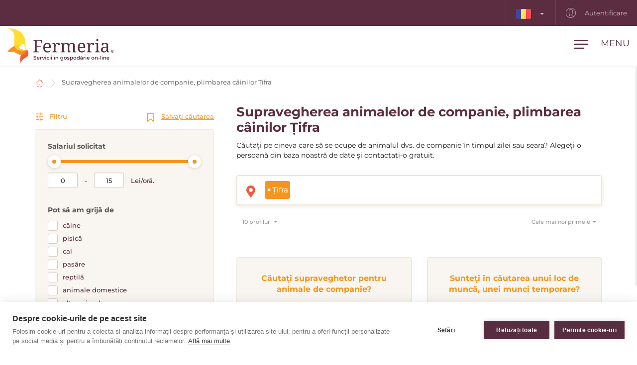

--- FILE ---
content_type: text/html; charset=utf-8
request_url: https://www.fermeria.ro/supravegherea-animalelor-de-companie-tifra
body_size: 8190
content:
<!DOCTYPE html>
<html lang="ro">
<head>
    <meta name="viewport" content="user-scalable=no, width=device-width, initial-scale=1, maximum-scale=1">
    <meta http-equiv="X-UA-Compatible" content="IE=edge,chrome=1">
    <meta charset="UTF-8">
    <meta name="robots" content="index,follow">

    <title id="snippet--title">        Supravegherea animalelor de companie, plimbarea câinilor Ţifra
 | Fermeria</title>
    <meta name="keywords" content="        Supravegherea animalelor de companie, plimbarea câinilor Ţifra
">
    <meta name="description" content="        Supravegherea animalelor de companie, hoteluri pentru câini Ţifra. Găsește persoană pentru ajutor cu supravegherea câinelui, pisicii sau a altui animal…">

    <link rel="apple-touch-icon" sizes="57x57" href="/assets/favicon/apple-icon-57x57.png">
    <link rel="apple-touch-icon" sizes="60x60" href="/assets/favicon/apple-icon-60x60.png">
    <link rel="apple-touch-icon" sizes="72x72" href="/assets/favicon/apple-icon-72x72.png">
    <link rel="apple-touch-icon" sizes="76x76" href="/assets/favicon/apple-icon-76x76.png">
    <link rel="apple-touch-icon" sizes="114x114" href="/assets/favicon/apple-icon-114x114.png">
    <link rel="apple-touch-icon" sizes="120x120" href="/assets/favicon/apple-icon-120x120.png">
    <link rel="apple-touch-icon" sizes="144x144" href="/assets/favicon/apple-icon-144x144.png">
    <link rel="apple-touch-icon" sizes="152x152" href="/assets/favicon/apple-icon-152x152.png">
    <link rel="apple-touch-icon" sizes="180x180" href="/assets/favicon/apple-icon-180x180.png">
    <link rel="icon" type="image/png" sizes="192x192" href="/assets/favicon/android-icon-192x192.png">
    <link rel="icon" type="image/png" sizes="32x32" href="/assets/favicon/favicon-32x32.png">
    <link rel="icon" type="image/png" sizes="96x96" href="/assets/favicon/favicon-96x96.png">
    <link rel="icon" type="image/png" sizes="16x16" href="/assets/favicon/favicon-16x16.png">
    <link rel="manifest" href="/assets/favicon/manifest.json">

    <meta name="msapplication-TileColor" content="#ffffff">
    <meta name="msapplication-TileImage" content="/assets/favicon/ms-icon-144x144.png">
    <meta name="theme-color" content="#ffffff">

<link rel="stylesheet" type="text/css" href="/webtemp/cssloader-2e325c818679.css?1768391018">
    <link rel="stylesheet" type="text/css" href="/assets/fonts/icomoon/style.css">

    <meta name="author" content="Fermeria">
    <meta property="og:title" content="        Supravegherea animalelor de companie, plimbarea câinilor Ţifra
">
    <meta property="og:url" content="https://www.fermeria.ro/supravegherea-animalelor-de-companie-tifra">
    <meta property="og:site_name" content="Fermeria">
    <meta property="og:description" content="        Supravegherea animalelor de companie, hoteluri pentru câini Ţifra. Găsește persoană pentru ajutor cu supravegherea câinelui, pisicii sau a altui animal. Îngrijirea, plimbarea câinilor.
">
    <meta property="og:type" content="website">

            <meta property="og:image" content="https://www.fermeria.ro/thumbs/400x400-fix-80/1-9696-1-9237-starcek.jpg">
            <meta property="og:image:width" content="400">
            <meta property="og:image:height" content="400">


    <script type="text/javascript">
var cpm = {};
(function(h,u,b){
var d=h.getElementsByTagName("script")[0],e=h.createElement("script");
e.async=true;e.src='https://cookiehub.net/c2/911def8d.js';
e.onload=function(){u.cookiehub.load(b);};
d.parentNode.insertBefore(e,d);
})(document,window,cpm);
</script>

    <!-- display the login prompt -->
<script src="https://accounts.google.com/gsi/client" async defer></script>
    <div id="g_id_onload"
         data-client_id="264563794906-ttcn7lbbv96scujsa8fnth5nm4cj606i.apps.googleusercontent.com"
         data-context="signin"
         data-callback="googleLoginEndpoint"
         data-close_on_tap_outside="false">
    </div>

<script>
    // callback function that will be called when the user is successfully logged-in with Google
    function googleLoginEndpoint(googleUser) {
        $.nette.ajax({
            method: "POST",
            url: "https://www.fermeria.ro/supravegherea-animalelor-de-companie-tifra?do=GoogleOneTapAuthorize",
            data: {"id_token":googleUser.credential}
        }).done(function(payload) {
            console.log(payload);
        });
    }
</script>


        <script>
            window.dataLayer = window.dataLayer || [];
            function gtag(){ dataLayer.push(arguments) };
        </script>

        <script>





        </script>

        <!-- Google Tag Manager -->
        <script>
            (function(w,d,s,l,i){ w[l]=w[l]||[];w[l].push({ 'gtm.start':
                    new Date().getTime(),event:'gtm.js'});var f=d.getElementsByTagName(s)[0],
                j=d.createElement(s),dl=l!='dataLayer'?'&l='+l:'';j.async=true;j.src=
                'https://www.googletagmanager.com/gtm.js?id='+i+dl;f.parentNode.insertBefore(j,f);
            })(window,document,'script','dataLayer',"GTM-TMQC8VC");
        </script>
        <!-- End Google Tag Manager -->

            <link rel="canonical" href="https://www.fermeria.ro/supravegherea-animalelor-de-companie-tifra">

</head>

<body  class="page page-ro     noscroll
 " id="bodySetting" data-filter-country="Introduceți localitatea sau codul poștal">

    <!-- Google Tag Manager (noscript) -->
    <noscript><iframe src="https://www.googletagmanager.com/ns.html?id=GTM-TMQC8VC" height="0" width="0" style="display:none;visibility:hidden"></iframe></noscript>
    <!-- End Google Tag Manager (noscript) -->



    <div class="blur-filter">
        <main>
            <div class="container">    <ol class="breadcrumb hidden-print" vocab="http://schema.org/" typeof="BreadcrumbList">
        <li property="itemListElement" typeof="ListItem">
            <a property="item" typeof="WebPage" href="/">
                <img loading="lazy" src="/assets/icons/home.svg" width="19" height="17" alt="Acasă">
                <span property="name" class="hidden">Acasă</span>
            </a>
            <meta property="position" content="1">
        </li>
        <li>
            <a href="/supravegherea-animalelor-de-companie">
                    Supravegherea animalelor de companie, plimbarea câinilor Ţifra
            </a>
        </li>
    </ol>
</div>

<div id="snippet--flashes"></div>

<div class="container-fluid text-center">
</div><div class="container">
    <div id="snippet--resultxs">
        <h1 class="h3 hidden-lg hidden-md h3-xs">
                Supravegherea animalelor de companie, plimbarea câinilor Ţifra
        </h1>
            <div class="intro-list hidden-lg hidden-md mb30">
                <p>Căutați pe cineva care să se ocupe de animalul dvs. de companie în timpul zilei sau seara? Alegeți o persoană din baza noastră de date și contactați-o gratuit.</p>

            </div>
    </div>

<div class="filter-county-calendar-container hidden-lg hidden-md">
        <div class="filter-country">
            <select multiple="multiple" id="locality-filter-country-xs" name="locality">
                    <option value='69626' selected>Ţifra</option>
            </select>
        </div>
</div>

<div class="result-county-calendar-container hidden-lg hidden-md" id="calendarContent_xs">
    <div class="filter-date">
        <span>Zi</span>
        <input type="text" class="form-control">
    </div>
    <div class="filter-date-from">
        <span>Din</span>
        <input type="text" class="form-control">
    </div>
    <div class="filter-date-to">
        <span>Până la</span>
        <input type="text" class="form-control">
    </div>
</div>
    <div class="profile-list-container">
        <div class="profile-lists-filter">
<div class="filter-heading">
    <div class="opencloseFilter">
        <img loading="lazy" class="icon" src="/assets/icons/filter-new.svg" alt="Filtru">
        Filtru
    </div>
    <div>
        <img loading="lazy" class="icon" src="/assets/icons/bookmark.svg" alt="Salvați căutarea">
        <a href="javascript:void(0)" data-toggle="modal" data-target="#search-filter-modal">
            Salvați căutarea
        </a>
    </div>
</div>
<hr class="filter-hr">
<div class="filter-content ">
    <!--
    <div class="filter-switch">
        <a n:href=":Front:ProfileAnimal:default">
            <div class="btn-round btn-round-fill"></div>
            Supraveghere de o oră <img loading="lazy" data-toggle="tooltip" data-placement="right" title="Servicii furnizate în timpul zilei" src="/assets/icons/info-filter.svg" class="svg-reset-icon" alt="Supraveghere de o oră" />
        </a>

        <a n:href=":Front:ProfileAnimalDay:default">
            <div class="btn-round"></div>
            supraveghere de 24 de ore <img loading="lazy" data-toggle="tooltip" data-placement="right" title="Gospodărie comună 24 ore pe zi" src="/assets/icons/info-filter.svg" class="svg-reset-icon" alt="îngrijire de 24 de ore" />
        </a>
    </div>
    -->

    <span class="h4 filter-sub-h">Salariul solicitat</span>
    <div id="salary-info">
        <input style="width: 100%" name="limit" id="slider" data-slider-id='slider' type="text" data-slider-min="0" data-slider-max="15" data-slider-step="1" data-slider-value="[0,15]">

        <div class="salary-info-box">
            <input id="filterMin" class="form-control form-control-min input-sm" value="0" disabled>
            -
            <input id="filterMax" class="form-control form-control-max input-sm" value="15" disabled>

            Lei/oră.
        </div>
    </div>

    <span class="h4 filter-sub-h">Pot să am grijă de</span>
    <div id="subject-info">
        <label class="filter-label ">
            <span class="filter-label-bg"></span>
            <input type="checkbox" onchange="changeFilter('subject');" id="subject_1" name="subject_1" value="1" >
            câine
        </label>
        <label class="filter-label ">
            <span class="filter-label-bg"></span>
            <input type="checkbox" onchange="changeFilter('subject');" id="subject_2" name="subject_2" value="1" >
            pisică
        </label>
        <label class="filter-label ">
            <span class="filter-label-bg"></span>
            <input type="checkbox" onchange="changeFilter('subject');" id="subject_3" name="subject_3" value="1" >
            cal
        </label>
        <label class="filter-label ">
            <span class="filter-label-bg"></span>
            <input type="checkbox" onchange="changeFilter('subject');" id="subject_4" name="subject_4" value="1" >
            pasăre
        </label>
        <label class="filter-label ">
            <span class="filter-label-bg"></span>
            <input type="checkbox" onchange="changeFilter('subject');" id="subject_5" name="subject_5" value="1" >
            reptilă
        </label>
        <label class="filter-label ">
            <span class="filter-label-bg"></span>
            <input type="checkbox" onchange="changeFilter('subject');" id="subject_6" name="subject_6" value="1" >
            animale domestice
        </label>
        <label class="filter-label ">
            <span class="filter-label-bg"></span>
            <input type="checkbox" onchange="changeFilter('subject');" id="subject_7" name="subject_7" value="1" >
            alte animale
        </label>
    </div>

    <span class="h4 filter-sub-h">Frecvența supravegherii</span>
    <div id="frequency-info">
        <label class="filter-label ">
            <span class="filter-label-bg"></span>
            <input type="checkbox" onchange="changeFilter('frequency');" id="frequency_1" name="frequency_1" value="1" >
            zilnic
        </label>
        <label class="filter-label ">
            <span class="filter-label-bg"></span>
            <input type="checkbox" onchange="changeFilter('frequency');" id="frequency_2" name="frequency_2" value="1" >
            odată pe săptămână
        </label>
        <label class="filter-label ">
            <span class="filter-label-bg"></span>
            <input type="checkbox" onchange="changeFilter('frequency');" id="frequency_3" name="frequency_3" value="1" >
            de 2 ori pe săptămână
        </label>
        <label class="filter-label ">
            <span class="filter-label-bg"></span>
            <input type="checkbox" onchange="changeFilter('frequency');" id="frequency_4" name="frequency_4" value="1" >
            de mai multe ori pe săptămână
        </label>
        <label class="filter-label ">
            <span class="filter-label-bg"></span>
            <input type="checkbox" onchange="changeFilter('frequency');" id="frequency_5" name="frequency_5" value="1" >
            de 2 ori pe lună
        </label>
        <label class="filter-label ">
            <span class="filter-label-bg"></span>
            <input type="checkbox" onchange="changeFilter('frequency');" id="frequency_6" name="frequency_6" value="1" >
            odată pe lună
        </label>
        <label class="filter-label ">
            <span class="filter-label-bg"></span>
            <input type="checkbox" onchange="changeFilter('frequency');" id="frequency_7" name="frequency_7" value="1" >
            neregulat
        </label>
    </div>

    <span class="h4 filter-sub-h">Efectuez următoarele activități</span>
    <div id="work-info">
        <label class="filter-label ">
            <span class="filter-label-bg"></span>
            <input type="checkbox" onchange="changeFilter('work');" id="work_1" name="work_1" value="1" >
            vizită
        </label>
        <label class="filter-label ">
            <span class="filter-label-bg"></span>
            <input type="checkbox" onchange="changeFilter('work');" id="work_2" name="work_2" value="1" >
            plimbări
        </label>
        <label class="filter-label ">
            <span class="filter-label-bg"></span>
            <input type="checkbox" onchange="changeFilter('work');" id="work_3" name="work_3" value="1" >
            hrănire
        </label>
        <label class="filter-label ">
            <span class="filter-label-bg"></span>
            <input type="checkbox" onchange="changeFilter('work');" id="work_4" name="work_4" value="1" >
            dresaj
        </label>
        <label class="filter-label ">
            <span class="filter-label-bg"></span>
            <input type="checkbox" onchange="changeFilter('work');" id="work_5" name="work_5" value="1" >
            curățenie
        </label>
    </div>

    <span class="h4 filter-sub-h">Pentru animale de companie ofer</span>
    <div id="time-info">
        <label class="filter-label ">
            <span class="filter-label-bg"></span>
            <input type="checkbox" onchange="changeFilter('time');" id="time_1" name="time_1" value="1" >
            supraveghere în timpul zilei la dvs. acasă
        </label>
        <label class="filter-label ">
            <span class="filter-label-bg"></span>
            <input type="checkbox" onchange="changeFilter('time');" id="time_2" name="time_2" value="1" >
            supraveghere în timpul zilei la mine acasă
        </label>
        <label class="filter-label ">
            <span class="filter-label-bg"></span>
            <input type="checkbox" onchange="changeFilter('time');" id="time_3" name="time_3" value="1" >
            plimbatul animalului
        </label>
    </div>

    <a class="btn btn-transparent btn-block btn-reset hidden-xs hidden-sm" href="/supravegherea-animalelor-de-companie">
        <img loading="lazy" src="/assets/icons/filter-reload.svg" class="svg-reset-icon" alt="Resetarea filtrelor">
        Resetarea filtrelor
    </a>
</div>

<div class="filter-footer hidden-md hidden-lg">
    <div class="row row5">
        <div class="col-xs-6">
            <a class="btn btn-orange btn-block opencloseFilter" href="javascript:void(0)">
                Aplicați filtrul
            </a>
        </div>
        <div class="col-xs-6">
            <a class="btn btn-silver btn-block" href="/supravegherea-animalelor-de-companie">
                <img loading="lazy" src="/assets/icons/filter-reload.svg" class="svg-reset-icon" alt="Resetarea filtrelor">
                Resetarea filtrelor
            </a>
        </div>
    </div>
</div>

        </div>

        <div class="profile-lists-filter-results" id="snippet--result">
            <h2 class="h3 visible-lg visible-md">
                    Supravegherea animalelor de companie, plimbarea câinilor Ţifra
            </h2>

                <div class="intro-list visible-lg visible-md mb30">
                    <p>Căutați pe cineva care să se ocupe de animalul dvs. de companie în timpul zilei sau seara? Alegeți o persoană din baza noastră de date și contactați-o gratuit.</p>

                </div>

<div class="filter-county-calendar-container hidden-xs hidden-sm">
        <div class="filter-country">
            <select multiple="multiple" id="locality-filter-country" class="filter-before" name="locality">
                    <option value='69626' selected>Ţifra</option>
            </select>
        </div>
</div>

<div class="result-county-calendar-container hidden-xs hidden-sm" id="calendarContent">
    <div class="filter-date">
        <span>Zi</span>
        <input type="text" class="form-control">
    </div>
    <div class="filter-date-from">
        <span>Din</span>
        <input type="text" class="form-control">
    </div>
    <div class="filter-date-to">
        <span>Până la</span>
        <input type="text" class="form-control">
    </div>
</div>
            <div class="order-container">
<span class="hidden fermeria-restriction" data-restriction=""></span>

<div class="form-limit">
    <select id="limit-listing" class="form-control ajaxselectpicker form-limit">
        <option value="10" selected>
            10 profiluri
        </option>
            <option value="20" >
                20 profiluri
            </option>
            <option value="50" >
                50 profiluri
            </option>
            <option value="100" >
                100 profiluri
            </option>
    </select>
</div>

<div class="form-order">
    <select id="order-listing" class="form-control ajaxselectpicker">
        <option value="1" selected>
            Cele mai noi primele
        </option>
        <option value="2" >
            Cele mai vechi primele
        </option>
        <option value="3" >
            Salariul, crescător
        </option>
        <option value="4" >
            Salariul, descrescător
        </option>
        <option value="5" >
            Experiență, crescător
        </option>
        <option value="6" >
            Experiență, descrescător
        </option>
    </select>
</div>            </div>


            <div class="row mt30"><div class="col-xs-12 mb30"></div></div>

<div class="intro-offer-wrapper">
    <div class="intro-offer">
        <h3 class="h5 c-orange text-center">
                Căutați supraveghetor pentru animale de companie?
        </h3>

        <p class="text-center">
            Creați un anunț și găsiți oameni potriviți pentru dvs., atât din zona dvs., cât și din alte țări.
        </p>


            <a class="btn-theme btn-block btn-yellow" href="/account/advertiser/animal">
                <img loading="lazy" src="/assets/icons/list-plus.svg" class="svg-btn-icon" alt="Adăugați un anunț">
                Adăugați o ofertă de muncă
            </a>
    </div>

    <div class="intro-offer">
        <h3 class="h5 c-orange">
            Sunteți în căutarea unui loc de muncă, unei munci temporare?
        </h3>

        <p class="text-center">
            Alăturați-vă sutelor de oameni harnici de pe portal și obțineți un loc de muncă sau o slujbă temporară în țară sau în străinătate.
        </p>

            <a class="btn-theme btn-block btn-yellow" href="/account/nurse/animal">
                <img loading="lazy" src="/assets/icons/account-list-plus.svg" class="svg-btn-icon" alt="Creați-vă un profil">
                Creați-vă un profil
            </a>
    </div>
</div>        </div>
    </div>
</div>

<div class="filter-county-calendar-container" id="country_sticky">
        <div class="filter-country">
            <select multiple="multiple" id="locality-filter-country-sticky" name="locality">
                    <option value='69626' selected>Ţifra</option>
            </select>
        </div>

    <div class="filter-subheading">
        <div>
            <a class="opencloseFilter" href="javascript:void(0)"><img loading="lazy" class="icon" src="/assets/icons/filter-new.svg" alt="Filtru"> Filtru</a>
        </div>
        <div>
            <img loading="lazy" class="icon" src="/assets/icons/bookmark.svg" alt="Salvați căutarea">
           <a href="javascript:void(0)" data-toggle="modal" data-target="#search-filter-modal">Salvați căutarea</a>
        </div>
    </div>

</div>

<div id="bottom_sticky">
    <div class="bottom-sticky-container">

        <a href="/account/nurse/animal">
            <img loading="lazy" class="icon" src="/assets/icons/account-plus.svg" alt="Creați-vă un profil">
            Creați-vă un profil
        </a>

        <a href="/account/advertiser/animal">
            <img loading="lazy" class="icon" src="/assets/icons/sticky-list-plus.svg" alt="Adăugați un anunț">
            Adăugați un anunț
        </a>
    </div>
</div>
        </main>

    <footer id="page-footer">
        <div class="container pre-footer">
            <div class="row">
                <div class="col-xs-12 col-lg-3">
                    <div class="logo-dropdown">
                        <a href="/">
                            <img loading="lazy" class="logo-footer" src="/images/page/7_4691_fermeria_ro-logo-slogan.svg" width="220" height="72" alt="Fermeria">
                        </a>
                        <div class="dropdown">
                            <button id="dLabel" type="button" data-toggle="dropdown" aria-haspopup="true" aria-expanded="false">
                                <img loading="lazy" src="/images/page/f_7_7234_ro.svg" class="img-flag" width="30" height="20" alt="România">
                                România
                                <span class="caret"></span>
                            </button>

                            <ul class="dropdown-menu" aria-labelledby="dLabel">
                                <li>
                                    <a href="https://www.fermeria.sk/">
                                        <img loading="lazy" src="/images/page/f_1_2513_sk.svg" alt="Slovacia" width="30" height="20" class="img-flag">
                                        Slovacia
                                    </a>
                                </li>
                                <li>
                                    <a href="https://www.fermeria.cz/">
                                        <img loading="lazy" src="/images/page/f_2_2393_cz.svg" alt="Cehia" width="30" height="20" class="img-flag">
                                        Cehia
                                    </a>
                                </li>
                                <li>
                                    <a href="https://www.fermeria.hu/">
                                        <img loading="lazy" src="/images/page/f_4_8926_hu.svg" alt="Ungaria" width="30" height="20" class="img-flag">
                                        Ungaria
                                    </a>
                                </li>
                                <li>
                                    <a href="https://www.fermeria.pl/">
                                        <img loading="lazy" src="/images/page/f_5_7615_pl.svg" alt="Polonia" width="30" height="20" class="img-flag">
                                        Polonia
                                    </a>
                                </li>
                                <li>
                                    <a href="https://www.fermeria.de/">
                                        <img loading="lazy" src="/images/page/f_3_6664_de.svg" alt="Germania" width="30" height="20" class="img-flag">
                                        Germania
                                    </a>
                                </li>
                                <li>
                                    <a href="https://www.fermeria.at/">
                                        <img loading="lazy" src="/images/page/f_8_6246_at.svg" alt="Austria" width="30" height="20" class="img-flag">
                                        Austria
                                    </a>
                                </li>
                                <li>
                                    <a href="https://www.fermeria.ch/">
                                        <img loading="lazy" src="/images/page/f_9_8637_ch.svg" alt="Elveția" width="30" height="20" class="img-flag">
                                        Elveția
                                    </a>
                                </li>
                            </ul>
                        </div>
                    </div>
                </div>

                <div class="col-xs-12 col-lg-7">
                    <nav id="nav-footer">
                        <div class="menu">
                            
                                    <a  href="/ingrijirea-varstnicilor">
        Îngrijirea persoanelor vârstnice
    </a>


                                    <a  href="/ingrijirea-copiilor">
        Îngrijirea copiilor
    </a>


                                    <a  href="/supravegherea-animalelor-de-companie">
        Supravegherea animalelor
    </a>


                                    <a  href="/ajutor-in-gospodarie">
        Ajutor în gospodărie
    </a>


                                    <a  href="/meditatii">
        Meditații
    </a>


                                    <a  href="/profesii-specializate">
        Profesiuni specializate
    </a>


                                    <a  href="/oferte-de-munca-companie">
        Oferte de muncă
    </a>


                                    <a  href="/blog">
        Blog
    </a>


                                    <a  href="/despre-noi">
        Despre noi
    </a>


                                    <a  href="/contact">
        Contact
    </a>

                        </div>
                    </nav>
                </div>

                <div class="col-xs-12 col-lg-2">
                    <a href="https://www.facebook.com/2110000812471862" target="_blank" class="follow-us">
                        <img loading="lazy" src="/assets/icons/fb.svg" alt="Urmăriți-ne" width="30" height="30"> Urmăriți-ne
                    </a>
                </div>
            </div>
        </div>

        <div class="container copy">
            <div class="row">
                <div class="col-xs-12 col-md-6 text-center-xs text-center-sm">
                    © Copyright 2012 - 2026 Fermeria® Toate drepturile rezervate.
                </div>
                <div class="col-xs-12 col-md-6 text-center-xs text-center-sm text-right copy-link">
                    
    <a  href="/cele-mai-frecvente-intrebari">
        IF
    </a>

    <a  href="/termene-si-conditii-generale">
        TCG
    </a>

    <a  href="/reguli-de-prelucrare-a-datelor-cu-caracter-personal">
        RGDP
    </a>

    <a  href="/tipuri-de-abonament">
        Lista de prețuri
    </a>
                </div>
            </div>
        </div>
    </footer>

<header id="page-header">
    <div class="top-nav  hidden-xs hidden-sm">
        <div class="row visible-lg visible-md">
            <nav class="col-xs-12 col-lg-12 text-right">
                    <ul class="login-nav">
                        <li class="menu-item-lang">
                            <div class="dropdown">
                                <button id="dLabelTop" type="button" data-toggle="dropdown" aria-haspopup="true" aria-expanded="false">
                                    <img loading="lazy" src="/images/page/f_7_7234_ro.svg" class="img-flag" width="30" height="20" alt="România">
                                    <span class="caret"></span>
                                </button>

                                <ul class="dropdown-menu" aria-labelledby="dLabelTop">
                                    <li>
                                        <a href="https://www.fermeria.sk/">
                                            <img loading="lazy" src="/images/page/f_1_2513_sk.svg" alt="Slovacia" width="30" height="20" class="img-flag">
                                            Slovacia
                                        </a>
                                    </li>
                                    <li>
                                        <a href="https://www.fermeria.cz/">
                                            <img loading="lazy" src="/images/page/f_2_2393_cz.svg" alt="Cehia" width="30" height="20" class="img-flag">
                                            Cehia
                                        </a>
                                    </li>
                                    <li>
                                        <a href="https://www.fermeria.hu/">
                                            <img loading="lazy" src="/images/page/f_4_8926_hu.svg" alt="Ungaria" width="30" height="20" class="img-flag">
                                            Ungaria
                                        </a>
                                    </li>
                                    <li>
                                        <a href="https://www.fermeria.pl/">
                                            <img loading="lazy" src="/images/page/f_5_7615_pl.svg" alt="Polonia" width="30" height="20" class="img-flag">
                                            Polonia
                                        </a>
                                    </li>
                                    <li>
                                        <a href="https://www.fermeria.de/">
                                            <img loading="lazy" src="/images/page/f_3_6664_de.svg" alt="Germania" width="30" height="20" class="img-flag">
                                            Germania
                                        </a>
                                    </li>
                                    <li>
                                        <a href="https://www.fermeria.at/">
                                            <img loading="lazy" src="/images/page/f_8_6246_at.svg" alt="Austria" width="30" height="20" class="img-flag">
                                            Austria
                                        </a>
                                    </li>
                                    <li>
                                        <a href="https://www.fermeria.ch/">
                                            <img loading="lazy" src="/images/page/f_9_8637_ch.svg" alt="Elveția" width="30" height="20" class="img-flag">
                                            Elveția
                                        </a>
                                    </li>
                                </ul>
                            </div>
                        </li>

                            <li class="menu-item-login">
                                <a href="/user">
                                    <img loading="lazy" src="/assets/icons/user-top.svg" width="20" height="20" alt="Autentificare">
                                    Autentificare
                                </a>
                            </li>
                    </ul>
            </nav>
        </div>

        <div class="hidden-lg hidden-md text-center top-collapse">
                <ul>

                </ul>
        </div>
    </div>

    <div class="top-main">
        <div class="top-menu-container">
            <div class="container">
                <div class="row">
                    <div class="logo col-xs-10 col-lg-2">
                        <a href="/">
                            <img loading="lazy" class="logo-icon" src="/images/page/7_4691_fermeria_ro-logo-slogan.svg" width="220" height="72" alt="Fermeria">
                        </a>
                    </div>

                    <div class="top-items col-xs-2 col-lg-10">
                        <div class="hamburger-container">
                            <div class="hamburger" id="ham">
                                <img loading="lazy" class="hamburger-icon" src="/assets/icons/hamburger.svg" alt="hamburger" width="30" height="20">
                                <img loading="lazy" class="hamburger-icon-close" src="/assets/icons/close.svg" alt="close" width="20" height="20">

                                <span class="hidden-xs">Menu</span>
                            </div>
                        </div>

                        <ul class="top-menu-nav">
                            <li >
                                    <a  href="/ingrijirea-varstnicilor">
        Îngrijirea persoanelor vârstnice
    </a>

                            </li>
                            <li >
                                    <a  href="/ingrijirea-copiilor">
        Îngrijirea copiilor
    </a>

                            </li>
                            <li class="active">
                                    <a  href="/supravegherea-animalelor-de-companie">
        Supravegherea animalelor
    </a>

                            </li>
                            <li >
                                    <a  href="/ajutor-in-gospodarie">
        Ajutor în gospodărie
    </a>

                            </li>
                            <li >
                                    <a  href="/meditatii">
        Meditații
    </a>

                            </li>
                            <li >
                                    <a  href="/profesii-specializate">
        Profesiuni specializate
    </a>

                            </li>
                            <li >
                                    <a  href="/oferte-de-munca-companie">
        Oferte de muncă
    </a>

                            </li>
                        </ul>
                    </div>
                </div>
            </div>
        </div>

        <nav class="nav-drill">
            <ul class="nav-items nav-level-1">
                    <li class="nav-item menu-item hidden-md hidden-lg">
                        <div class="row row0">
                            <div class="nav-item-col-half change-lang">
                                <div class="dropdown">
                                    <button id="dLabelMob" type="button" data-toggle="dropdown" aria-haspopup="true" aria-expanded="false">
                                        <img loading="lazy" src="/images/page/f_7_7234_ro.svg" class="img-flag" width="30" height="20" alt="România">
                                        <span class="caret"></span>
                                    </button>

                                    <ul class="dropdown-menu" aria-labelledby="dLabelMob">
                                        <li>
                                            <a href="https://www.fermeria.sk/">
                                                <img loading="lazy" src="/images/page/f_1_2513_sk.svg" alt="Slovacia" width="30" height="20" class="img-flag">
                                                Slovacia
                                            </a>
                                        </li>
                                        <li>
                                            <a href="https://www.fermeria.cz/">
                                                <img loading="lazy" src="/images/page/f_2_2393_cz.svg" alt="Cehia" width="30" height="20" class="img-flag">
                                                Cehia
                                            </a>
                                        </li>
                                        <li>
                                            <a href="https://www.fermeria.hu/">
                                                <img loading="lazy" src="/images/page/f_4_8926_hu.svg" alt="Ungaria" width="30" height="20" class="img-flag">
                                                Ungaria
                                            </a>
                                        </li>
                                        <li>
                                            <a href="https://www.fermeria.pl/">
                                                <img loading="lazy" src="/images/page/f_5_7615_pl.svg" alt="Polonia" width="30" height="20" class="img-flag">
                                                Polonia
                                            </a>
                                        </li>
                                        <li>
                                            <a href="https://www.fermeria.de/">
                                                <img loading="lazy" src="/images/page/f_3_6664_de.svg" alt="Germania" width="30" height="20" class="img-flag">
                                                Germania
                                            </a>
                                        </li>
                                        <li>
                                            <a href="https://www.fermeria.at/">
                                                <img loading="lazy" src="/images/page/f_8_6246_at.svg" alt="Austria" width="30" height="20" class="img-flag">
                                                Austria
                                            </a>
                                        </li>
                                        <li>
                                            <a href="https://www.fermeria.ch/">
                                                <img loading="lazy" src="/images/page/f_9_8637_ch.svg" alt="Elveția" width="30" height="20" class="img-flag">
                                                Elveția
                                            </a>
                                        </li>
                                    </ul>
                                </div>
                            </div>

                            <div class="nav-item-col-half signup-business">
                                <a class="xs-menu-item-signup" href="/user">
                                    <img loading="lazy" src="/assets/icons/user-top.svg" width="20" height="26" alt="Autentificare">
                                    Autentificare
                                </a>
                            </div>
                        </div>
                    </li>

                    <li class="nav-item ">
                            <a class="nav-link" href="/ingrijirea-varstnicilor">
        <img loading="lazy" src="/images/page/icons/opatrovanie-seniorov.svg" alt="Îngrijirea persoanelor vârstnice" width="40" height="26">
        Îngrijirea persoanelor vârstnice
    </a>

                    </li>
                    <li class="nav-item ">
                            <a class="nav-link" href="/ingrijirea-copiilor">
        <img loading="lazy" src="/images/page/icons/opatrovanie-deti.svg" alt="Îngrijirea copiilor" width="40" height="26">
        Îngrijirea copiilor
    </a>

                    </li>
                    <li class="nav-item ">
                            <a class="nav-link" href="/supravegherea-animalelor-de-companie">
        <img loading="lazy" src="/images/page/icons/petcare.svg" alt="Supravegherea animalelor" width="40" height="26">
        Supravegherea animalelor
    </a>

                    </li>
                    <li class="nav-item ">
                            <a class="nav-link" href="/ajutor-in-gospodarie">
        <img loading="lazy" src="/images/page/icons/pomoc-v-domacnosti.svg" alt="Ajutor în gospodărie" width="40" height="26">
        Ajutor în gospodărie
    </a>

                    </li>
                    <li class="nav-item ">
                            <a class="nav-link" href="/meditatii">
        <img loading="lazy" src="/images/page/icons/doucovanie.svg" alt="Meditații" width="40" height="26">
        Meditații
    </a>

                    </li>
                    <li class="nav-item ">
                            <a class="nav-link" href="/profesii-specializate">
        <img loading="lazy" src="/images/page/icons/spec-profesie.svg" alt="Profesiuni specializate" width="40" height="26">
        Profesiuni specializate
    </a>

                    </li>
                    <li class="nav-item nav-item-last">
                            <a class="nav-link" href="/oferte-de-munca-companie">
        <img loading="lazy" src="/images/page/icons/pracovne-ponuky.svg" alt="Oferte de muncă" width="40" height="26">
        Oferte de muncă
    </a>

                    </li>

            </ul>
        </nav>
    </div>
</header>


<script type="text/javascript" src="/webtemp/jsloader-33a48beab1de.js?1768391018"></script>
        

    </div>

        <div>
        <div class="modal fade" id="search-filter-modal" tabindex="-1" role="dialog">
    <div class="modal-dialog" role="document">
        <div class="modal-content">
            <div class="modal-header">
                <button type="button" class="close" data-dismiss="modal" aria-label="Close">
                    <span aria-hidden="true">&times;</span>
                </button>
            </div>

            <div class="modal-body" id="snippet--modalSearchLogin">
                <div id="edit_filter" class="edit_filter_hide">

                    <h4 class="modal-title text-center">
                        Editarea, anularea filtrului
                    </h4>

                    <form class="ajax" action="/supravegherea-animalelor-de-companie-tifra" method="post" id="frm-searchLoginForm">
                        
                            <p class="text-center">
                                Pe adresa de e-mail pe care ați introdus-o la activarea filtrului va fi trimis un link pentru gestionarea filtrului dvs.
                            </p>
                            <div class="text-left">
                                <div class="form-group">
                                    <label>Adresa dvs. de e-mail</label>
                                    <input type="text" class="form-control" name="email" id="frm-searchLoginForm-email" required data-nette-rules='[{"op":":filled","msg":"Vă rugăm să introduceți \"Adresa dvs. de e-mail\"."},{"op":":email","msg":"Vă rugăm să introduceți adresa de e-mail în format corect."}]'>
                                </div>
                            </div>

                            <button type="submit" class="btn-theme btn-yellow btn-block" name="send" value="Creați filtrul">Verificați e-mailul</button>
                                <a class="search-filter-link" id="show_save_filter" href="javascript:void(0)">Înapoi la salvarea căutării</a>
<input type="hidden" name="_token_" value="fd5oq63uwz4O4oTbr79sn8FkhqHfDxetgG/sA="><input type="hidden" name="_do" value="searchLoginForm-submit"><!--[if IE]><input type=IEbug disabled style="display:none"><![endif]-->
                    </form>
                </div>

                <div  id="snippet--save_search">
                    <form class="ajax" action="/supravegherea-animalelor-de-companie-tifra" method="post" id="frm-searchForm">
                        <input class="hidden" type="text" name="email_repeat" id="frm-searchForm-email_repeat">
                        <h4 class="modal-title text-center">
                                Salvarea căutărilor
                        </h4>
                            <p class="text-center">
                                Salvați-vă căutările și veți primi profilurile potrivite pe adresa dvs. de e-mail.
                            </p>
                            <h5>Categoria:</h5>
                            <span class="category-search-filter">Supravegherea animalelor de companie, plimbarea câinilor / Profiluri</span>

                                <h5>Locul:</h5>
                                <select name="city_id[]" >
                                        <option value="69626" selected>Ţifra</option>
                                </select>

                                <h5>Adresa dvs. de e-mail:</h5>
                                <input class="form-control" id="searchHelpForm-email-mobile" type="email" name="email" required data-nette-rules='[{"op":":filled","msg":"Vă rugăm să introduceți \"Adresa dvs. de e-mail\"."},{"op":":email","msg":"Vă rugăm să introduceți adresa de e-mail în format corect."}]'>

                                <label class="checkbox home-time-gdpr">
                                    <input type="checkbox" name="agreement" id="frm-searchForm-agreement" required data-nette-rules='[{"op":":filled","msg":"Trebuie să fiți de acord cu administrarea, prelucrarea și stocarea adresei dvs. de e-mail pentru a putea trimite formularul."}]'>
                                    <span class="i"></span>

                                    Prin trimiterea acestui formular
                                        <a class="gdpr-link" target="_blank" href="/reguli-de-prelucrare-a-datelor-cu-caracter-personal">
                                            sunt de acord cu administrarea, prelucrarea și stocarea adresei mele de e-mail.
                                        </a>
                                </label>
                            <button class="btn-theme btn-yellow btn-block" type="submit">Salvați căutarea</button>
                                <a class="search-filter-link" id="show_edit_filter" href="javascript:void(0)">Gestionarea căutărilor mele</a>
<input type="hidden" name="_token_" value="cvk3vmer8o3c7TRJ5B18krBvlA8eq31K7ysao="><input type="hidden" name="_do" value="searchForm-submit">                    </form>

                </div>
            </div>
        </div>
    </div>
</div>
    </div>



<div class="modal modal-restriction-new fade" id="restriction-modal" tabindex="-1" role="dialog">
    <div class="modal-dialog" role="document">
        <div class="modal-content">
            <div class="modal-header">
                <button type="button" class="close" data-dismiss="modal" aria-label="Close">
                    <span aria-hidden="true">&times;</span>
                </button>
            </div>

            <div class="modal-body text-center">
                <h3 class="h5 f20 c-purple text-center">
                    Continuați căutarea
                </h3>

                <p class="text-center mt20 mb25">
                    Precizați pe cine căutați – vă vom arăta mai multe profiluri. Gratuit.
                </p>

                    <a class="btn-theme btn-yellow btn-block" href="/account/advertiser/animal">
                        Precizați căutarea
                    </a>

                <p class="text-center mt25 mb25">
                    … sau activați-vă abonamentul și bucurați-vă pe deplin de toate avantajele portalului.
                </p>

                <div class="row">
                    <div class="col-md-8 col-md-offset-2 text-center">
                        <a class="btn btn-red-inverse" style="font-weight: bold; height: auto; display: block; border-radius: 35px;" href="/account/default/membership">
                            <div>Activați abonamentul</div>
                            <div style="font-size: 10px; color: #5C2C40">
                                9,99 Lei / 30 zile
                            </div>
                        </a>
                    </div>
                </div>

                <p class="text-center mt15 mb25 font-italic" style="font-size: 11px; color: #888888;">
                    Abonamentul poate fi anulat oricând, modificarea intră în vigoare la sfârșitul perioadei curente.
                </p>

            </div>
        </div>
    </div>
</div>


    


    
    

</body>
</html>



--- FILE ---
content_type: image/svg+xml
request_url: https://www.fermeria.ro/images/page/icons/opatrovanie-deti.svg
body_size: 1729
content:
<svg xmlns="http://www.w3.org/2000/svg" width="49.756" height="60" viewBox="0 0 49.756 60">
  <path id="Path_1234" data-name="Path 1234" d="M1069.948,128.286a10.157,10.157,0,1,0-15.511-12.878,17.675,17.675,0,0,0-6.883-3.892v-1.843a13.833,13.833,0,0,0,4.01.338,9.192,9.192,0,0,0,6.241-2.832,1.29,1.29,0,0,0-.115-1.792,13.714,13.714,0,0,1-3.773-8.312c-.592-6.262-5.067-12.738-11.532-12.738s-10.94,6.477-11.533,12.738a13.711,13.711,0,0,1-3.77,8.309,1.286,1.286,0,0,0-.119,1.8,9.194,9.194,0,0,0,6.242,2.832,13.848,13.848,0,0,0,4.01-.338v1.842a16.96,16.96,0,0,0-12.369,16.175v13.667c0,.1.005.2.015.3a2.921,2.921,0,0,0,2.9,2.623H1053.8a3.839,3.839,0,0,0,.663.058H1071.5c1.677,0,2.992-1.054,2.991-2.37.011-.468.1-4.583.1-5.024A10.525,10.525,0,0,0,1069.948,128.286Zm-42.188,13.42a.347.347,0,0,1-.343-.349V127.782c0-.018,0-.036,0-.054s0-.05,0-.077a14.448,14.448,0,0,1,11.379-13.9,1.286,1.286,0,0,0,.99-1.252v-4.186a1.286,1.286,0,0,0-.712-1.151,3.083,3.083,0,0,0-2.23-.047,11.436,11.436,0,0,1-3.513.323,6.776,6.776,0,0,1-3.551-1.2,16.547,16.547,0,0,0,3.631-8.924c.484-5.117,3.972-10.409,8.972-10.409s8.488,5.292,8.972,10.409a16.554,16.554,0,0,0,3.627,8.919,6.809,6.809,0,0,1-3.545,1.206,11.5,11.5,0,0,1-3.513-.323,3.083,3.083,0,0,0-2.23.047,1.286,1.286,0,0,0-.712,1.151V112.5a1.286,1.286,0,0,0,.991,1.252,15.131,15.131,0,0,1,7,3.8,1.272,1.272,0,0,0,.338.228,10.141,10.141,0,0,0,2.709,10.508,10.526,10.526,0,0,0-4.652,8.656c0,.4.077,3.791.1,4.764H1027.76Zm44.169-.018a1.093,1.093,0,0,1-.425.077h-14.133a1.277,1.277,0,0,0-.364-.058H1054.1c-.019-.006-.046-.012-.061-.019-.032-1.393-.1-4.416-.1-4.745a8.177,8.177,0,0,1,4.932-7.34,1.286,1.286,0,0,0,.132-2.258,7.59,7.59,0,1,1,7.959,0,1.286,1.286,0,0,0,.132,2.259,8.173,8.173,0,0,1,4.933,7.339C1072.029,137.27,1071.963,140.261,1071.929,141.688Z" transform="translate(-1024.845 -84.337)" fill="#f7941d"/>
</svg>
